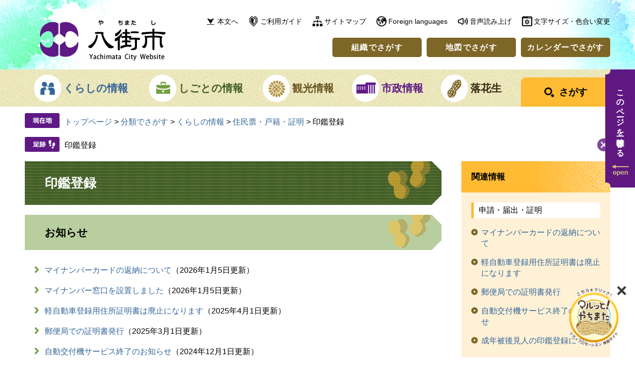

--- FILE ---
content_type: text/html
request_url: https://www.city.yachimata.lg.jp/life/1/2/11/index.html
body_size: 5092
content:
<!DOCTYPE html>
<html lang="ja">
<head>
<meta charset="utf-8">
<!-- Google tag (gtag.js) -->
<script async src="https://www.googletagmanager.com/gtag/js?id=G-CJ735J7Y08"></script>
<script>
  window.dataLayer = window.dataLayer || [];
  function gtag(){dataLayer.push(arguments);}
  gtag('js', new Date());

  gtag('config', 'G-CJ735J7Y08');
  gtag('config', 'UA-15158014-1');
</script>
<meta http-equiv="X-UA-Compatible" content="IE=edge">
<meta name="viewport" content="width=device-width, initial-scale=1.0">
<title>印鑑登録 - 千葉県八街市ホームページ</title>
<style media="all">
@import url("/ssi/css/life3.css");
@import url("/ssi/css/sp-life3.css") screen and (max-width: 670px);
</style>
<link rel="stylesheet" media="print" href="/ssi/css/print.css">
<script src="/ssi/js/color.js"></script>
<script src="/ssi/js/fontsize.js"></script>
<link rel="shortcut icon" href="/favicon.ico" type="image/vnd.microsoft.icon">
<link rel="icon" href="/favicon.ico" type="image/vnd.microsoft.icon">
<link rel="apple-touch-icon" href="/img/apple-touch-icon.png">
<script src="/ssi/js/escapeurl.js"></script>
<script src="/ssi/js/jquery.js"></script>
<script src="/ssi/js/jquery-migrate.js"></script>
<script src="/ssi/js/checksp.js"></script>
<script src="/ssi/js/match-height.js"></script>
<script src="/ssi/js/common.js"></script>
<script src="/ssi/js/s-google.js"></script>
<script src="/ssi/js/search-trend.js"></script>
<script src="/ssi/js/footstep.js"></script>
<link rel="stylesheet" type="text/css" href="/ssi/css/footstep.css">
<script src="https://cdn-eas.readspeaker.com/script/10089/webReader/webReader.js?pids=wr&forceAdapter=ioshtml5&disable=translation,lookup" id="rs_req_Init"></script>

</head>
<body id="life_list1">

<!-- コンテナここから -->
<div id="container">

<span class="hide" id="pagetop">ページの先頭です。</span>
<span class="hide"><a href="#skip">メニューを飛ばして本文へ</a></span>

<!-- ヘッダー全体ここから -->
<div id="header">
<!-- header1ここから -->
<div id="spm_wrap"><button type="button" id="spm_menu"><img src="/img/common/sp_btn_menu.png" alt="メニュー"></button></div>
<!-- ヘッダーここから -->
<div id="xp1" class="rs_preserve rs_skip rs_splitbutton rs_addtools rs_exp"></div>
<div id="header2">

<div id="he_left">
<p id="logo"><a href="/"><img src="/img/common/logo.png" alt="八街市役所" width="254" height="83"></a></p>
</div>

<div id="he_right">
<div id="he_right_a">

<!-- リンク1ここから -->
<div id="header_link1">
<ul id="header_link1_list">
<li id="lnk1_to_main"><a href="#main">本文へ</a></li><!--
--><li id="lnk1_guide"><a href="/site/userguide/">ご利用ガイド</a></li><!--
--><li id="lnk1_sitemap"><a href="/sitemap.html">サイトマップ</a></li><!--
--><li id="lnk1_foreign"><a href="/site/userguide/7766.html" lang="en">Foreign languages</a></li><!--
--><li id="lnk1_voice"><div id="readspeaker_button1" class="rs_skip"><a href="https://app-eas.readspeaker.com/cgi-bin/rsent?customerid=10089&lang=ja_jp&readid=main&url=" onclick="readpage(this.href, 'xp1'); return false;" class="rs_href" rel="nofollow" accesskey="L">音声読み上げ</a><span class="external_link_text">＜外部リンク＞</span></div></li><!--
--><li id="lnk1_func"><button type="button" id="btn_func_open">文字サイズ・色合い変更</button>
<ul id="header_func">
<li id="moji_size">
<!-- 文字の大きさ変更ここから -->
<dl>
<dt>文字サイズ</dt><!--
--><dd><a id="moji_default" href="javascript:fsc('default');" title="文字サイズを標準にする">標準</a></dd><!--
--><dd><a id="moji_large" href="javascript:fsc('larger');" title="文字サイズを拡大する">拡大</a></dd>
</dl>
<!-- 文字の大きさ変更ここまで -->
</li><li id="haikei_color">
<!-- 背景の変更ここから -->
<dl>
<dt>色合い</dt><!--
--><dd><a id="haikei_white" href="javascript:SetCss(1);" title="背景色を白色に変更する">白</a></dd><!--
--><dd><a id="haikei_black" href="javascript:SetCss(2);" title="背景色を黒色に変更する">黒</a></dd><!--
--><dd><a id="haikei_blue"  href="javascript:SetCss(3);" title="背景色を青色に変更する">青</a></dd>
</dl>
<!-- 背景の変更ここまで -->
</li>
</ul>
</li>
</ul>
</div>
<!-- リンク1ここまで -->

<!-- リンク2ここから -->
<div id="header_link2">
<ul id="header_link2_list">
<li><a href="/soshiki/">組織でさがす</a></li><!--
--><li><a href="/site/map/">地図でさがす</a></li><!--
--><li><a href="/calendar/">カレンダーでさがす</a></li>
</ul>
</div>
<!-- リンク2ここまで -->

</div>
</div>

</div>
<!-- ヘッダーここまで -->
<!-- header1ここまで -->
<!-- header2ここから -->
<!-- グローバルナビゲーションここから -->
<div id="top_search">
<div id="top_search_a">
<ul class="nav1_wrap">
<!-- 1(S) --><li id="gnav1_box" class="nav1" tabindex="0"><a id="gnav1" href="/life/1/">くらしの情報</a>
<!-- 1_menu_box(S) -->
<div class="menu_box_wrap_bg"><div class="menu_box_wrap"><div class="menu_box">
<ul class="nav2_wrap">
<li><a href="/life/1/1/">くらしのメニュー</a></li>
<li><a href="/life/1/2/">住民票・戸籍・証明</a></li>
<li><a href="/life/1/35/">ぴったりサービス（電子申請）</a></li>
<li><a href="/life/1/30/">防災</a></li>
<li><a href="/life/1/3/">防犯・安全</a></li>
<li><a href="/life/1/4/">ごみ・環境・ペット</a></li>
<li><a href="/life/1/5/">介護・福祉</a></li>
<li><a href="/life/1/6/">救急・医療・健康</a></li>
<li><a href="/life/1/7/">保険・年金</a></li>
<li><a href="/life/1/8/">学校・教育・スポーツ</a></li>
<li><a href="/life/1/9/">子育て</a></li>
<li><a href="/life/1/10/">税金（個人）</a></li>
<li><a href="/life/1/11/">住まい・建築</a></li>
<li><a href="/life/1/12/">上下水道</a></li>
<li><a href="/life/1/13/">道路・河川・公園</a></li>
<li><a href="/life/1/14/">相談</a></li>
<li><a href="/life/1/15/">交通</a></li>
<li><a href="/life/1/16/">市民活動</a></li>
<li><a href="/life/1/31/">学びの場</a></li>
</ul>
</div></div></div>
<!-- 1_menu_box(E) -->
</li><!-- 1(E) --><!--
--><!-- 2(S) --><li id="gnav2_box" class="nav1" tabindex="0"><a id="gnav2" href="/life/2/">しごとの情報</a>
<!-- 2_menu_box(S) -->
<div class="menu_box_wrap_bg"><div class="menu_box_wrap"><div class="menu_box">
<ul class="nav2_wrap">
<li><a href="/life/2/17/">産業振興</a></li>
<li><a href="/life/2/18/">税金（法人）</a></li>
<li><a href="/life/2/19/">入札・契約</a></li>
<li><a href="/life/2/33/">求人情報</a></li>
<li><a href="/life/2/34/">会計</a></li>
<li><a href="/life/2/36/">指定納付受託者</a></li>
</ul>
</div></div></div>
<!-- 2_menu_box(E) -->
</li><!-- 2(E) --><!--
--><!-- 3(S) --><li id="gnav3_box" class="nav1" tabindex="0"><a id="gnav3" href="/life/3/">観光情報</a>
<!-- 3_menu_box(S) -->
<div class="menu_box_wrap_bg"><div class="menu_box_wrap"><div class="menu_box">
<ul class="nav2_wrap">
<li><a href="/life/3/20/">観光</a></li>
</ul>
</div></div></div>
<!-- 3_menu_box(E) -->
</li><!-- 3(E) --><!--
--><!-- 4(S) --><li id="gnav4_box" class="nav1" tabindex="0"><a id="gnav4" href="/life/4/">市政情報</a>
<!-- 4_menu_box(S) -->
<div class="menu_box_wrap_bg"><div class="menu_box_wrap"><div class="menu_box">
<ul class="nav2_wrap">
<li><a href="/life/4/21/">市の概要</a></li>
<li><a href="/life/4/22/">市政運営</a></li>
<li><a href="/life/4/23/">財政</a></li>
<li><a href="/life/4/24/">広報</a></li>
<li><a href="/life/4/25/">協働・市民参加</a></li>
<li><a href="/life/4/26/">まちづくり</a></li>
<li><a href="/life/4/27/">取り組み</a></li>
<li><a href="/life/4/28/">職員人事・採用</a></li>
</ul>
</div></div></div>
<!-- 4_menu_box(E) -->
</li><!-- 4(E) --><!--
--><!-- 5(S) --><li id="gnav5_box" class="nav1" tabindex="0"><a id="gnav5" href="/site/peanuts/">落花生</a>
<!-- 5_menu_box(S) -->
<div class="menu_box_wrap_bg"><div class="menu_box_wrap"><div class="menu_box">
<ul class="nav2_wrap">
<li><a href="/site/peanuts/list11-24.html">八街の落花生を知る</a></li>
<li><a href="/site/peanuts/list12-63.html">八街の落花生を買う</a></li>
<li><a href="/site/peanuts/23531.html">ピーちゃん・ナッちゃん</a></li>
</ul>
</div></div></div>
<!-- 5_menu_box(E) -->
</li><!-- 5(E) --><!--
--><!-- 6(S) --><li id="gnav_search"><button type="button" id="btn_search_open"><span>さがす</span></button>
<div id="header_search">
<!-- 検索ここから -->
<div id="top_search_keyword">
<!-- Googleカスタム検索ここから -->
<form action="/search.html" method="get" id="cse-search-box" name="cse-search-box">
<input type="hidden" name="cx" value="011985914027531241477:8mn4tnckvfg"><!--
--><input type="hidden" name="cof" value="FORID:11"><!--
--><input type="hidden" name="ie" value="UTF-8"><!--
--><label for="tmp_query"><span class="hide">Googleカスタム検索</span></label><!--
--><input type="text" name="q" value="" id="tmp_query"><!--
--><input type="image" src="/img/common/icon_search_w.png" alt="検索" id="submit" name="sa">
<div id="cse_filetype">
<fieldset>
<legend><span class="hide">検索対象</span></legend>
<span class="cse_filetypeselect"><input type="radio" name="google_filetype" id="filetype_all" checked="checked"><label for="filetype_all">すべて</label></span>
<span class="cse_filetypeselect"><input type="radio" name="google_filetype" id="filetype_html"><label for="filetype_html">ページ</label></span>
<span class="cse_filetypeselect"><input type="radio" name="google_filetype" id="filetype_pdf"><label for="filetype_pdf">PDF</label></span>
</fieldset>
</div><div id="search_trend_word"><!-- 注目ワードここから -->
<div id="ttl_search_trend_word">注目ワード</div>
<p>八街落花生マラソン
ごみ分別早見表
公共施設予約システム
八街市会計年度任用職員の募集</p>
<!-- 注目ワードここまで --></div>
</form>
<script src="https://www.google.com/coop/cse/brand?form=cse-search-box"></script>
<!-- Googleカスタム検索ここまで -->
</div>
<!-- 検索ここまで -->
</div>
</li><!-- 6(E) -->
</ul>
</div>
</div>
<!-- グローバルナビゲーションここまで -->
<!-- header2ここまで -->
</div>
<!-- ヘッダー全体ここまで -->
<div id="mymainback">

<!-- ぱんくずナビここから -->
<div id="pankuzu_wrap">
<div class="pankuzu">
<span class="pankuzu_class pankuzu_class_top"><a href="/">トップページ</a></span>
<span class="pankuzu_mark"> &gt; </span>
<span class="pankuzu_class"><a href="/life/">分類でさがす</a></span>
<span class="pankuzu_mark"> &gt; </span>
<span class="pankuzu_class"><a href="/life/1/">くらしの情報</a></span>
<span class="pankuzu_mark"> &gt; </span>
<span class="pankuzu_class"><a href="/life/1/2/">住民票・戸籍・証明</a></span>
<span class="pankuzu_mark"> &gt; </span>
<span class="pankuzu_class pankuzu_class_current">印鑑登録</span>
</div>
</div>
<!-- ぱんくずナビここまで -->

<!-- サイドバー1ここから -->
<!-- サイドバー1ここまで -->

<!-- メインここから -->
<div id="main">
<div id="main_a">
<hr class="hide">
<p class="hide" id="skip">本文</p>

<div id="main_header">
<h1>印鑑登録</h1>
</div>

<!-- main_bodyここから -->
<div id="main_body">

<!-- 分類ごとの新着情報ここから -->
<!-- [[a]] -->
<h2>お知らせ</h2>

<div class="list_ccc">
<ul><li><span class="span_a article_title"><a href="/soshiki/9/51831.html">マイナンバーカードの返納について</a></span><span class="span_b article_date">2026年1月5日更新</span></li>
<li><span class="span_a article_title"><a href="/soshiki/9/53166.html">マイナンバー窓口を設置しました</a></span><span class="span_b article_date">2026年1月5日更新</span></li>
<li><span class="span_a article_title"><a href="/soshiki/9/56726.html">軽自動車登録用住所証明書は廃止になります</a></span><span class="span_b article_date">2025年4月1日更新</span></li>
<li><span class="span_a article_title"><a href="/soshiki/9/5981.html">郵便局での証明書発行</a></span><span class="span_b article_date">2025年3月1日更新</span></li>
<li><span class="span_a article_title"><a href="/soshiki/9/46508.html">自動交付機サービス終了のお知らせ</a></span><span class="span_b article_date">2024年12月1日更新</span></li>
<li><span class="span_a article_title"><a href="/soshiki/9/5983.html">印鑑登録</a></span><span class="span_b article_date">2024年4月1日更新</span></li>
<li><span class="span_a article_title"><a href="/soshiki/9/20040.html">成年被後見人の印鑑登録について</a></span><span class="span_b article_date">2020年4月1日更新</span></li>
<li><span class="span_a article_title"><a href="/soshiki/9/18837.html">印鑑登録証明書の性別欄削除について</a></span><span class="span_b article_date">2020年1月1日更新</span></li>
</ul>
</div>
<!-- [[f]] -->
<!-- 分類ごとの新着情報ここまで -->

</div>
<!-- main_bodyここまで -->

</div>
</div>
<!-- メインここまで -->
<hr class="hide">

<!-- サイドバー2ここから -->
<div id="sidebar2">
<!-- サブカテゴリごとの新着情報ここから -->
<div id="kanren_info">
<h2>関連情報</h2>
<!-- [[section_subtitle_head2]] -->
<div class="kanren_box">
<h3>申請・届出・証明</h3>
<div class="list_ccc">
<ul><!-- [[section_subtitle_link_head2]] --><li><span class="article_title"><a href="/soshiki/9/51831.html">マイナンバーカードの返納について</a></span></li><li><span class="article_title"><a href="/soshiki/9/56726.html">軽自動車登録用住所証明書は廃止になります</a></span></li><li><span class="article_title"><a href="/soshiki/9/5981.html">郵便局での証明書発行</a></span></li><li><span class="article_title"><a href="/soshiki/9/46508.html">自動交付機サービス終了のお知らせ</a></span></li><li><span class="article_title"><a href="/soshiki/9/20040.html">成年被後見人の印鑑登録について</a></span></li><!-- [[section_subtitle_link_tail2]] --></ul>
</div>
<div class="link_box"><span class="link_ichiran"><a href="/life/sub/7/2/11/">申請・届出・証明の一覧を見る</a></span></div>
</div>
<!-- [[section_subtitle_tail2]] -->
<!-- [[section_subtitle_hr_head2]] -->
<!-- [[section_subtitle_hr_tail2]] -->
</div>
<!-- サブカテゴリごとの新着情報ここまで -->
<!-- バナー広告ここから -->

<!-- バナー広告ここまで -->
<div id="common_banner_link">
<ul><li><a href="/site/userguide/"><img src="/img/common/banner_mitsukaranai.jpg" width="145" height="140" alt="見つからないときは"></a></li><!--
--><li><a href="/life/sub/3/"><img src="/img/common/banner_faq.jpg" width="145" height="140" alt="よくある質問"></a></li></ul>
</div>
</div>
<!-- サイドバー2ここまで -->

<!-- footer0ここから -->
<div id="back_or_pagetop">
<div id="to_page_back"><a href="javascript:history.back();"><span>前のページへ</span></a></div>
<div id="to_page_top"><a href="#top"><span>ページのトップへ</span></a></div>
</div>
<!-- footer0ここまで -->

</div><!-- 3カラム終わり -->

<!-- フッターここから -->
<div id="footer">
<!-- footer1ここから -->
<div id="footer_navi">
<ul>
<li><a href="/site/userguide/7763.html">リンク・著作権・免責事項</a></li><!--
--><li><a href="/site/userguide/7764.html">個人情報保護</a></li><!--
--><li><a href="/site/userguide/7765.html">アクセシビリティ</a></li><!--
--><li><a href="/soshiki/1/40.html">広告バナーについて</a></li>
</ul>
</div>
<!-- footer1ここまで -->
<!-- author_infoここから -->
<div id="author_info">
<div id="author_box">
<p class="f_author">八街市役所</p>
<p class="f_number">法人番号　2000020122301</p>
<p class="f_contact"><span class="f_contact_address">〒289-1192　千葉県八街市八街ほ35番地29</span><span class="f_contact_tel">Tel：043-443-1111(代表)</span></p>
<p class="f_detail"><span class="f_detail_txt">開庁時間（窓口時間）8時45分～16時30分（土、日、祝日、年末年始を除く）</span></p>
<p>※一部施設の開庁時間は異なります。くわしくは、「庁舎の概要・アクセス」をご覧ください。</p>
</div>
<!-- リンクここから -->
<div id="footer_link">
<ul id="footer_link_list">
<!-- <li id="f_link1"><a href="">ソーシャルメディア</a></li> --><!--
--><li id="f_link2"><a href="/soshiki/6/55673.html">庁舎の概要・アクセス</a></li><!--
--><li id="f_link3"><a href="/soshiki/1/1402.html">市役所各課案内</a></li>
</ul>
</div>
<!-- リンクここまで -->
</div>
<div id="copyright"><p lang="en">Copyright &#169; Yachimata City. All Rights Reserved.</p></div>

<!-- 八街市の取り組みここから -->
<!-- -->
<!-- 八街市の取り組みここまで -->
<!-- author_infoここまで -->
</div>
<!-- フッターここまで -->

</div><!-- コンテナここまで -->
<div id="WagamachiPortalBanner"></div>
<script src="/ssi/js/wagamachi-banner.js"></script>
<script type="text/javascript" src="/_Incapsula_Resource?SWJIYLWA=719d34d31c8e3a6e6fffd425f7e032f3&ns=1&cb=783558196" async></script></body>
</html>

--- FILE ---
content_type: text/css
request_url: https://www.city.yachimata.lg.jp/ssi/css/life3.css
body_size: -299
content:
@charset "utf-8";
@import url("/ssi/css/layout.css");
@import url("/ssi/css/g-navi.css");
@import url("/ssi/css/general3.css");
@import url("/ssi/css/parts-general.css");
@import url("/ssi/css/parts.css");
@import url("/ssi/css/parts-banner.css");
@import url("/ssi/css/kanren.css");

--- FILE ---
content_type: text/css
request_url: https://www.city.yachimata.lg.jp/ssi/css/sp-life3.css
body_size: -297
content:
@charset "utf-8";
@import url("/ssi/css/sp-common.css");
@import url("/ssi/css/sp-layout.css");
@import url("/ssi/css/sp-g-navi.css");
@import url("/ssi/css/sp-general3.css");
@import url("/ssi/css/sp-parts-general.css");
@import url("/ssi/css/sp-parts.css");
@import url("/ssi/css/sp-parts-banner.css");
@import url("/ssi/css/sp-kanren.css");

--- FILE ---
content_type: text/css
request_url: https://www.city.yachimata.lg.jp/ssi/css/g-navi.css
body_size: 1220
content:
@charset "utf-8";

/* グローバルナビゲーション */
#top_search {
	width: 100%;
	height: auto;
	background: url(/img/common/bg_gnav.png) repeat center top #EBE8BF;
	margin: 0px;
	padding: 0px;
}
#top_search_a {
	width: 1180px;
	margin: 0px auto;
}

ul.nav1_wrap {
	margin: 0px;
	padding: 0px;
	list-style: none;
	width: 100%;
	display: table;
	position: relative; /* 分類メニュー表示基準 */
}
ul.nav1_wrap li.nav1 {
	display: table-cell;
	vertical-align: bottom;
	text-align: center;
	padding: 5px 0px;
}
ul.nav1_wrap li.nav1 a[id^="gnav"] {
	display: inline-block;
	font-size: 2.1rem;
	font-weight: bold;
	line-height: 120%;
	text-decoration: none;
	background-color: transparent;
	background-repeat: no-repeat;
	background-position: 5px center;
	padding: 20px 10px 20px 65px;
}
ul.nav1_wrap li.nav1 a[id^="gnav"]:hover {
	background-color: #F0EECF;
}
ul.nav1_wrap li.nav1 a#gnav1 {color: #376596; background-image: url(/img/common/gnav01.png);}
ul.nav1_wrap li.nav1 a#gnav2 {color: #435F25; background-image: url(/img/common/gnav02.png);}
ul.nav1_wrap li.nav1 a#gnav3 {color: #67531F; background-image: url(/img/common/gnav03.png);}
ul.nav1_wrap li.nav1 a#gnav4 {color: #5F1985; background-image: url(/img/common/gnav04.png);}
ul.nav1_wrap li.nav1 a#gnav5 {color: #352C11; background-image: url(/img/common/gnav05.png);}

/* 分類メニュー */
.menu_box_wrap_bg {
	display: none;
	position: absolute;
	top: 100%;
	left: 80px;
	z-index: 55;
	width: 880px;
	padding-top: 20px;
	background-color: transparent;
	background-repeat: no-repeat;
}
li.nav1:hover .menu_box_wrap_bg,
li.nav1.submenu_open .menu_box_wrap_bg {
	display: block;
}
#gnav1_box .menu_box_wrap_bg {background-image: url(/img/common/icon_gnav_arrow1.png); background-position: 5% top;}
#gnav2_box .menu_box_wrap_bg {background-image: url(/img/common/icon_gnav_arrow2.png); background-position: 32% top;}
#gnav3_box .menu_box_wrap_bg {background-image: url(/img/common/icon_gnav_arrow3.png); background-position: 56% top;}
#gnav4_box .menu_box_wrap_bg {background-image: url(/img/common/icon_gnav_arrow4.png); background-position: 78% top;}
#gnav5_box .menu_box_wrap_bg {background-image: url(/img/common/icon_gnav_arrow5.png); background-position: 95% top;}

.menu_box_wrap {
	margin: 0px;
	padding: 10px;
	background-color: transparent;
	background-repeat: repeat;
	background-position: left top;
	-webkit-border-radius: 15px;
	-moz-border-radius: 15px;
	border-radius: 15px;
	overflow: hidden;
	position: relative; /* 閉じるボタン表示基準 */
}
#gnav1_box .menu_box_wrap {background-image: url(/img/common/bg_gnav1.png);}
#gnav2_box .menu_box_wrap {background-image: url(/img/common/bg_gnav2.png);}
#gnav3_box .menu_box_wrap {background-image: url(/img/common/bg_gnav3.png);}
#gnav4_box .menu_box_wrap {background-image: url(/img/common/bg_gnav4.png);}
#gnav5_box .menu_box_wrap {background-image: url(/img/common/bg_gnav5.png);}

.menu_box {
	background: #FFFFFF;
	-webkit-border-radius: 10px;
	-moz-border-radius: 10px;
	border-radius: 10px;
	overflow: hidden;
	width: 100%;
	display: table;
}
.menu_box ul.nav2_wrap {
	display: table-cell;
	vertical-align: top;
	margin: 0px;
	padding: 20px 40px 20px 20px;
	list-style: none;
	text-align: left;
}
.menu_box ul.nav2_wrap li {
	display: inline-block;
	vertical-align: top;
	background: url(/img/common/icon_gnav_list.png) no-repeat left 0.4em;
	margin: 5px 20px 5px 0px;
	padding: 4px 0px 4px 16px;
}

.menu_box div.menu_box2 {
	display: table-cell;
	vertical-align: top;
	width: 210px;
	padding: 60px 40px 20px 20px;
}

button.submenu_close {
	display: none;
	border: none;
	padding: 7px;
	-webkit-border-radius: 5px;
	-moz-border-radius: 5px;
	border-radius: 5px;
	position: absolute;
	top: 20px;
	right: 20px;
}
li.nav1.submenu_open button.submenu_close {
	display: block;
}
#gnav1_box button.submenu_close {background: #376596;}
#gnav2_box button.submenu_close {background: #435F25;}
#gnav3_box button.submenu_close {background: #67531F;}
#gnav4_box button.submenu_close {background: #5F1985;}
#gnav5_box button.submenu_close {background: #352C11;}

/* 検索エリア */
ul.nav1_wrap li#gnav_search {
	width: 180px;
	display: table-cell;
	vertical-align: bottom;
	text-align: center;
	padding: 0px 0px 0px 20px;
}

button#btn_search_open {
	display: block;
	width: 100%;
	background: #FFBB33;
	border: none;
	-webkit-border-radius: 10px 10px 0px 0px;
	-moz-border-radius: 10px 10px 0px 0px;
	border-radius: 10px 10px 0px 0px;
	padding: 15px 0px;
}
button#btn_search_open:hover {
	background: #FFCF70;
}
button#btn_search_open span {
	display: inline-block;
	font-size: 1.9rem;
	font-weight: bold;
	line-height: 100%;
	background: url(/img/common/icon_search.png) no-repeat left center;
	padding: 5px 0px 5px 30px;
}

#header_search {
	display: none;
	width: 350px;
	background: #FFBB33;
	padding: 10px;
	-webkit-border-radius: 0px 0px 15px 15px;
	-moz-border-radius: 0px 0px 15px 15px;
	border-radius: 0px 0px 15px 15px;
	overflow: hidden;
	text-align: left;
	position: absolute;
	top: 99%;
	right: 0px;
	z-index: 50;
}
#header_search.search_open {
	display: block;
}

#top_search_keyword {
	display: block;
	background: #FFFFFF;
	padding: 20px;
	-webkit-border-radius: 0px 0px 10px 10px;
	-moz-border-radius: 0px 0px 10px 10px;
	border-radius: 0px 0px 10px 10px;
}
#top_search_keyword #search_close {
	padding-top: 15px;
}
#top_search_keyword #search_close button#btn_search_close {
	display: block;
	width: 100%;
	background: #E9DEC4;
	border: none;
	color: #000000;
	font-size: 1.4rem;
	line-height: 120%;
	white-space: nowrap;
	margin: 0px;
	padding: 10px 0px;
	-webkit-border-radius: 5px;
	-moz-border-radius: 5px;
	border-radius: 5px;
}
#top_search_keyword #search_close button#btn_search_close:hover {
	background: #E5D8B8;
}

#tmp_query {
	display: inline-block;
	vertical-align: top;
	width: calc(100% - 45px);
	height: 40px;
	border: 1px solid #7E6626 !important;
	-webkit-border-radius: 5px;
	-moz-border-radius: 5px;
	border-radius: 5px;
	-webkit-box-sizing: border-box;
	-moz-box-sizing: border-box;
	box-sizing: border-box;
	margin-right: 1px;
	font-size: 100%;
}
#submit {
	display: inline-block;
	vertical-align: top;
	background: #7E6626;
	-webkit-border-radius: 5px;
	-moz-border-radius: 5px;
	border-radius: 5px;
	overflow: hidden;
	padding: 10px 12px;
}

#cse_filetype {
	padding: 10px 0px;
	text-align: right;
	font-size: 1.5rem;
}
#cse_filetype fieldset {
	border: none;
	margin: 0px;
	padding: 0px;
}
#cse_filetype fieldset span {
	display: inline-block;
}

#search_trend_word {
	display: block;
}
#search_trend_word #ttl_search_trend_word {
	font-size: 100%;
	font-weight: bold;
	line-height: 160%;
}
#search_trend_word p {
	margin: 0px;
	padding: 0px;
}
#search_trend_word p a {
	display: inline-block;
	background: #F5F5F5;
	margin: 5px 5px 5px 0px;
	padding: 10px;
	color: #336699;
	font-size: 100%;
	line-height: 120%;
	text-decoration: none;
	-webkit-border-radius: 5px;
	-moz-border-radius: 5px;
	border-radius: 5px;
	cursor: pointer;
}
#search_trend_word p a:hover {
	background: #EEEEEE;
}

--- FILE ---
content_type: text/css
request_url: https://www.city.yachimata.lg.jp/ssi/css/parts-banner.css
body_size: -56
content:
@charset "utf-8";

/* 広告バナー */
ul.banner_c, #main #main_a ul.banner_c {
	margin: 0px;
	padding: 0px;
	list-style: none;
	letter-spacing: -1em;
}
ul.banner_c li {
	letter-spacing: 0px;
	display: inline-block;
	vertical-align: top;
	width: 200px;
	height: 70px;
	margin: 0px 6px 12px;
	padding: 0px;
	overflow: hidden;
}
ul.banner_c li img {
	width: 200px;
	height: 70px;
}

.banner_text {
	display: block;
	font-size: 1.3rem;
	line-height: 130%;
	text-align: left;
	padding: 4px;
}

/* 広告バナー（サイドバー） */
#sidebar1 ul.banner_c li,
#sidebar2 ul.banner_c li {
	width: 300px;
	height: auto;
	margin: 0px 0px 10px;
}
#sidebar1 ul.banner_c li img,
#sidebar2 ul.banner_c li img {
	width: 300px;
	height: auto;
}

--- FILE ---
content_type: text/css
request_url: https://www.city.yachimata.lg.jp/ssi/css/kanren.css
body_size: 2165
content:
@charset "utf-8";

/* 関連情報（サイド） */
#kanren_info {
	margin: 0px 0px 10px;
	padding: 0px;
	background: #FFF1D6;
	border: none;
}
#kanren_info h2 {
	margin: 0px;
	padding: 20px 30px 20px 20px;
	background: url(/img/common/bg_ttl_kanren.png) repeat-y right top #FFBB33;
	border: none;
	font-size: 1.7rem;
	font-weight: bold;
	line-height: 140%;
}
#kanren_info .kanren_box {
	padding: 0px 20px 20px;
}
#kanren_info .kanren_box:first-of-type {
	padding-top: 20px;
}
#kanren_info .kanren_box h3 {
	margin: 0px 0px 10px;
	padding: 5px 10px;
	background: #FFFFFF;
	border: none;
	border-left: 5px solid #FFBB33;
	font-size: 1.6rem;
	font-weight: normal;
	line-height: 140%;
}
#kanren_info .kanren_box .list_ccc li {
	background: url(/img/common/icon_side_list.png) no-repeat left 0.7em;
	padding-left: 20px;
	line-height: 140%;
}
#kanren_info .kanren_box .link_box {
	padding: 10px 0px 0px;
	text-align: right;
}
#kanren_info .kanren_box .link_box span.link_ichiran {
	background: url(/img/common/icon_side_ichiran.png) no-repeat left 0.1em;
	margin: 0px;
	padding: 0px 0px 0px 25px;
	line-height: 140%;
	text-align: left;
}

/* 大分類（新着サムネ） */
.section_information_thum {
	display: table;
	width: 96%;
	margin: 10px auto;
}
.section_information_thum > div {
	display: table-cell;
	vertical-align: top;
}
.section_information_thum .lettering2 {
	width: 200px;
}
.section_information_thum .lettering2 .captionbox {
	width: 200px;
	height: 150px;
	border: 1px solid #ccc;
	overflow: hidden;
}
.section_information_thum .lettering2 .captionbox img {
	width: 100%;
	height: auto;
}
.section_information_thum .lettering3 .lettering_a {
	padding-left: 20px;
}
.section_information_thum .lettering3 .lettering_a p.tit_list {
	margin: 0px 0px 5px;
}

/* 大分類（タイトル） */
#main #main_a div[id^="main_header_life3_"] {
	display: block;
	width: auto;
	height: 248px;
	margin: 0px 0px 30px;
	padding: 0px;
	border: 1px solid #CCCCCC;
	background-repeat: no-repeat;
	background-position: right top;
	background-color: transparent;
	position: relative;
}
#main #main_a #main_header_life3_1 {background-image: url(/img/life/life3_1_title.jpg);} /* くらしの情報 */
#main #main_a #main_header_life3_2 {background-image: url(/img/life/life3_2_title.jpg);} /* しごとの情報 */
#main #main_a #main_header_life3_3 {background-image: url(/img/life/life3_3_title.jpg);} /* 観光情報 */
#main #main_a #main_header_life3_4 {background-image: url(/img/life/life3_4_title.jpg);} /* 町政情報 */

#main #main_a div[id^="main_header_life3_"] h1 {
	display: block;
	position: absolute;
	top: 50%;
	left: 30px;
	-webkit-transform: translate(0,-50%);
	-ms-transform: translate(0,-50%);
	transform: translate(0,-50%);
	z-index: 10;
	background: none;
	border: none;
	margin: 0px;
	padding: 0px;
	font-size: 3rem;
	line-height: 1em;
	letter-spacing: 0.1em;
	color: #00217B;
	text-shadow: 0px 0px 3px #FFFFFF, 0px 0px 3px #FFFFFF, 0px 0px 3px #FFFFFF, 0px 0px 3px #FFFFFF, 0px 0px 3px #FFFFFF,
		0px 0px 3px #FFFFFF, 0px 0px 3px #FFFFFF, 0px 0px 3px #FFFFFF, 0px 0px 3px #FFFFFF, 0px 0px 3px #FFFFFF,
		0px 0px 3px #FFFFFF, 0px 0px 3px #FFFFFF, 0px 0px 3px #FFFFFF, 0px 0px 3px #FFFFFF, 0px 0px 3px #FFFFFF;
}
#main #main_a div[id^="main_header_life3_"] h1:before,
#main #main_a div[id^="main_header_life3_"] h1:after {
	display: none;
}

/* 大分類（2カラム） */
#main_body .life_menu_wrap {
	display: table;
	width: 100%;
}
#main_body .life_menu_wrap > div {
	display: table-cell;
	vertical-align: top;
}
#main_body .life_menu_wrap > div.life_menu_left {
	padding-right: 40px;
}
#main_body .life_menu_wrap > div.life_menu_left h2 {
	margin-top: 0;
}
#main_body .life_menu_wrap > div.life_menu_right {
	width: 300px;
}
#main #main_a #main_body .life_menu_wrap > div.life_menu_right ul {
	margin: 0px;
}

/* 大分類（ライフイベント） */
#lifestage_box {
	margin: 30px 0px;
	background: url(/img/common/bg_gnav.png) repeat center top #EBE8BF;
}
#lifestage {
	padding: 10px 30px 30px;
}
#main_body #lifestage h2 {
	background: url(/img/common/bg_ttl_life.png) no-repeat center center transparent;
	border: none;
	margin: 0px 0px 10px;
	padding: 25px 0px;
	font-size: 100%;
	line-height: 100%;
	text-align: center;
}
#main_body #lifestage h2:before,
#main_body #lifestage h2:after {
	display: none;
}
#lifestage ul,
#main #main_a #lifestage ul {
	margin: 0px;
	padding: 0px;
	list-style: none;
	display: table;
	table-layout: fixed;
	width: 100%;
	height: auto;
	text-align: center;
}
#lifestage li {
	display: table-cell;
	vertical-align: top;
	padding: 0px 2px;
}
#lifestage li a {
	display: block;
	width: auto;
	height: auto;
	color: #FFFFFF;
	font-size: 1.5rem;
	font-weight: bold;
	line-height: 120%;
	text-decoration: none;
	text-align: center;
	padding: 90px 10px 20px;
	background-repeat: no-repeat;
	background-position: center 25%;
	background-color: #7E6626;
	background-size: 45px auto;
	border: none;
	-webkit-border-radius: 5px;
	-moz-border-radius: 5px;
	border-radius: 5px;
	overflow: hidden;
	text-shadow: 0px 0px 2px #7E6626, 0px 0px 2px #7E6626, 0px 0px 2px #7E6626, 0px 0px 2px #7E6626, 0px 0px 2px #7E6626;
}
#lifestage li a:hover {
	background-color: #6B541C;
}
#lifestage li#life_event_1 a { background-image: url(/img/lifestage/lifestage1.png);}
#lifestage li#life_event_2 a { background-image: url(/img/lifestage/lifestage2.png);}
#lifestage li#life_event_3 a { background-image: url(/img/lifestage/lifestage3.png);}
#lifestage li#life_event_4 a { background-image: url(/img/lifestage/lifestage4.png);}
#lifestage li#life_event_5 a { background-image: url(/img/lifestage/lifestage5.png);}
#lifestage li#life_event_6 a { background-image: url(/img/lifestage/lifestage6.png);}
#lifestage li#life_event_7 a { background-image: url(/img/lifestage/lifestage7.png);}
#lifestage li#life_event_8 a { background-image: url(/img/lifestage/lifestage8.png);}

/* 大分類（リスト） */
#life3_cat_wrap {
	margin: 0px 10px;
	letter-spacing: -1em; /* 隙間を埋める */
}
#life3_cat_wrap > * {
	letter-spacing: 0em;
}
#life3_cat_wrap .life_cat_detail {
	letter-spacing: 0em;
	display: inline-block;
	vertical-align: top;
	width: 49%;
	height: auto;
	margin: 0px 2% 20px 0px;
}
#life3_cat_wrap .life_cat_detail:nth-child(2n) {
	margin-right: 0px;
}
#main_body #life3_cat_wrap .life_cat_detail h3 {
	margin: 0px 0px 10px;
	padding: 0.6em 30px;
	position: relative;
}
#main_body #life3_cat_wrap .life_cat_detail h3:before {
	content: '';
	display: block;
	width: 0px;
	height: 0px;
	border: 5px solid transparent;
	border-top-color: #FFFFFF;
	border-right-color: #FFFFFF;
	position: absolute;
	top: 0px;
	right: 0px;
}
#main_body #life3_cat_wrap .life_cat_detail h3:after {
	content: '';
	display: block;
	width: 0px;
	height: 0px;
	border: 5px solid transparent;
	border-bottom-color: #FFFFFF;
	border-right-color: #FFFFFF;
	position: absolute;
	bottom: 0px;
	right: 0px;
}

#main #main_a #life3_cat_wrap .life_cat_detail ul {
	margin: 0px;
	padding: 0px;
	list-style: none;
}
#life3_cat_wrap .life_cat_detail li {
	display: inline-block;
	margin: 0.5em 15px 0.5em 0px;
	padding: 0px 15px 0px 0px;
	border-right: 1px solid #000;
	line-height: 1.2em;
}
#life3_cat_wrap .life_cat_detail li:last-child {
	border: none;
}
#life3_cat_wrap .life_cat_detail .list_ccc li,
#life3_cat_wrap .life_cat_detail .list_ccc li:last-child {
	margin: 0px;
	padding: 0.5em 0px 0.5em 40px;
	border: none;
}

/* 中分類（リスト） */
#life2_cat_wrap {
	margin: 0px 10px;
	letter-spacing: -1em; /* 隙間を埋める */
}
#life2_cat_wrap > * {
	letter-spacing: 0em;
}
#life2_cat_wrap .life_cat_detail {
	letter-spacing: 0em;
	display: inline-block;
	vertical-align: top;
	width: 49%;
	height: auto;
	margin: 0px 2% 20px 0px;
}
#life2_cat_wrap .life_cat_detail:nth-child(2n) {
	margin-right: 0px;
}
#main_body #life2_cat_wrap .life_cat_detail h3 {
	margin: 0px 0px 10px;
	padding: 0.6em 30px;
	position: relative;
}
#main_body #life2_cat_wrap .life_cat_detail h3:before {
	content: '';
	display: block;
	width: 0px;
	height: 0px;
	border: 5px solid transparent;
	border-top-color: #FFFFFF;
	border-right-color: #FFFFFF;
	position: absolute;
	top: 0px;
	right: 0px;
}
#main_body #life2_cat_wrap .life_cat_detail h3:after {
	content: '';
	display: block;
	width: 0px;
	height: 0px;
	border: 5px solid transparent;
	border-bottom-color: #FFFFFF;
	border-right-color: #FFFFFF;
	position: absolute;
	bottom: 0px;
	right: 0px;
}

/* 大・中・小分類（広告バナー） */
body[id^="life_list"] #banner_footer1 {
	margin: 0px;
}
body[id^="life_list"] #banner_footer_box,
body[id^="life_list"] #banner_footer3 {
	display: block;
	margin: 0px;
	padding: 0px;
}
body[id^="life_list"] #main #main_a ul.banner_c {
	margin: 0px;
	padding: 0px;
	list-style: none;
}
body[id^="life_list"] .banner_c li {
	float: none;
	display: block;
	width: 300px;
	height: auto;
	margin: 0px 0px 10px;
}
body[id^="life_list"] .banner_c li img,
body[id^="life_list"] #sidebar1 ul.banner_c li img,
body[id^="life_list"] #sidebar2 ul.banner_c li img {
	width: 300px;
	height: auto;
}

/* サブカテゴリ大（リスト） */
#kanren_cat_wrap {
	margin: 0px 10px;
	letter-spacing: -1em; /* 隙間を埋める */
}
#kanren_cat_wrap > * {
	letter-spacing: 0em;
}
#kanren_cat_wrap .life_cat_detail {
	letter-spacing: 0em;
	display: inline-block;
	vertical-align: top;
	width: 32%;
	height: auto;
	margin: 0px 2% 20px 0px;
}
#kanren_cat_wrap .life_cat_detail:nth-child(3n) {
	margin-right: 0px;
}
#main_body #kanren_cat_wrap .life_cat_detail h3 {
	margin: 0px;
	padding: 0.6em 30px;
	position: relative;
}
#main_body #kanren_cat_wrap .life_cat_detail h3:before {
	content: '';
	display: block;
	width: 0px;
	height: 0px;
	border: 5px solid transparent;
	border-top-color: #FFFFFF;
	border-right-color: #FFFFFF;
	position: absolute;
	top: 0px;
	right: 0px;
}
#main_body #kanren_cat_wrap .life_cat_detail h3:after {
	content: '';
	display: block;
	width: 0px;
	height: 0px;
	border: 5px solid transparent;
	border-bottom-color: #FFFFFF;
	border-right-color: #FFFFFF;
	position: absolute;
	bottom: 0px;
	right: 0px;
}

/* サブカテゴリ中（リスト） */
#kanren2_cat_wrap {
	margin: 0px 10px;
	letter-spacing: -1em; /* 隙間を埋める */
}
#kanren2_cat_wrap > * {
	letter-spacing: 0em;
}
#kanren2_cat_wrap .life_cat_detail {
	letter-spacing: 0em;
	display: inline-block;
	vertical-align: top;
	width: 49%;
	height: auto;
	margin: 0px 2% 20px 0px;
}
#kanren2_cat_wrap .life_cat_detail:nth-child(2n) {
	margin-right: 0px;
}
#main_body #kanren2_cat_wrap .life_cat_detail h3 {
	margin: 0px 0px 10px;
	padding: 0.6em 30px;
	position: relative;
}
#main_body #kanren2_cat_wrap .life_cat_detail h3:before {
	content: '';
	display: block;
	width: 0px;
	height: 0px;
	border: 5px solid transparent;
	border-top-color: #FFFFFF;
	border-right-color: #FFFFFF;
	position: absolute;
	top: 0px;
	right: 0px;
}
#main_body #kanren2_cat_wrap .life_cat_detail h3:after {
	content: '';
	display: block;
	width: 0px;
	height: 0px;
	border: 5px solid transparent;
	border-bottom-color: #FFFFFF;
	border-right-color: #FFFFFF;
	position: absolute;
	bottom: 0px;
	right: 0px;
}

/* 組織 */
#main #main_a #soshiki_hyouji_wrap ul {
	margin: 0px;
	padding: 0px;
	list-style: none;
	text-align: center;
}
#soshiki_hyouji_wrap li {
	display: inline-block;
	margin: 0px 10px 0px 0px;
	padding: 0px 10px 0px 0px;
	border-right: 1px solid #000000;
	line-height: 120%;
}
#soshiki_hyouji_wrap li:last-child {
	margin: 0px;
	padding: 0px;
	border-right: none;
}
#soshiki_hyouji_wrap li.active span {
	font-weight: bold;
}

/* 部局 */
.bu_detail_wrap {
	display: table;
	width: 820px;
	margin: 0px auto;
}
#main_body .bu_detail_wrap h3 {
	margin: 0px 0px 10px;
	padding: 0.6em 30px;
	position: relative;
}
#main_body .bu_detail_wrap h3:before {
	content: '';
	display: block;
	width: 0px;
	height: 0px;
	border: 5px solid transparent;
	border-top-color: #FFFFFF;
	border-right-color: #FFFFFF;
	position: absolute;
	top: 0px;
	right: 0px;
}
#main_body .bu_detail_wrap h3:after {
	content: '';
	display: block;
	width: 0px;
	height: 0px;
	border: 5px solid transparent;
	border-bottom-color: #FFFFFF;
	border-right-color: #FFFFFF;
	position: absolute;
	bottom: 0px;
	right: 0px;
}

.bu_detail_wrap .bu_about {
	display: table-cell;
	vertical-align: top;
	width: 420px;
	padding-right: 20px;
}
.bu_detail_wrap .bu_about:empty {
	display: none;
}
.bu_detail_wrap .bu_contact {
	display: table-cell;
	vertical-align: top;
}
#main #main_a .bu_detail_wrap .bu_contact ul {
	margin: 0px;
	padding: 0px;
	list-style: none;
}
.bu_detail_wrap .bu_contact p {
	margin: 0px;
}
.bu_detail_wrap .bu_contact p.list_email a {
	display: inline-block;
	background: #F5F5F5;
	font-size: 1.5rem;
	margin-top: 10px;
	padding: 0.5em 20px;
	-webkit-border-radius: 5px;
	-moz-border-radius: 5px;
	border-radius: 5px;
}

/* 課室 */
#soshiki_pr_image {
	width: 838px;
	height: 198px;
	border: 1px solid #CCCCCC;
	background-repeat: no-repeat;
	background-position: left top;
	background-color: transparent;
	background-size: contain;
	margin-bottom: 20px;
}
#soshiki_pr_image a {
	display: block;
	width: 100%;
	height: 198px;
}
#soshiki_pr_image a:hover {
	background: rgba(255, 255, 255, 0.3);
}
#soshiki_pr_image img {
	border: none;
	width: 100%;
	height: 198px;
}

#soshiki_info_detail .sidebar1_box {
	padding-bottom: 20px;
}
#soshiki_info_detail .sidebar1_box h2 {
	margin-bottom: 20px;
}

#soshiki_info_detail p {
	margin: 0px;
	padding: 0px 20px;
}
#soshiki_info_detail ul {
	margin: 0px;
	padding: 0px 20px;
	list-style: none;
}
#soshiki_info_detail li .section_group_name {
	display: inline-block;
}

#soshiki_info_detail .view {
	padding: 10px 20px 0px;
	text-align: center;
}
#soshiki_info_detail .view img {
	width: 220px;
	height: auto;
}

#soshiki_info_detail .box_g_link {
	padding: 10px 20px 0px;
}

#soshiki_info_detail_map {
	margin: 10px 0px 0px;
}

/* サイトマップ */
#sitemap_wrap {
	letter-spacing: -1em; /* 隙間を埋める */
}
#sitemap_wrap > div {
	letter-spacing: 0em;
	display: inline-block;
	vertical-align: top;
	width: 49%;
	margin: 0px;
	padding: 0px;
}
#sitemap_wrap > div:nth-child(2n) {
	margin-left: 2%;
}

--- FILE ---
content_type: text/css
request_url: https://www.city.yachimata.lg.jp/ssi/css/sp-general3.css
body_size: -329
content:
@charset "utf-8";

#main {
	margin-right: 0px;
	margin-left: 0px;
}
#main_a {
	margin-right: 0px;
	margin-left: 0px;
	padding-right: 0px;
	padding-left: 0px;
}

--- FILE ---
content_type: text/css
request_url: https://www.city.yachimata.lg.jp/ssi/css/sp-parts-banner.css
body_size: -44
content:
@charset "utf-8";

/* 広告バナー */
#banner_footer1 {
	width: auto;
}
#banner_footer2 {
	width: auto;
}
#banner_footer3 {
	width: auto;
}

ul.banner_c {
	margin: 0px 5px;
	letter-spacing: -1em; /* 隙間を埋める */
}
ul.banner_c li {
	letter-spacing: 0em;
	display: inline-block;
	vertical-align: top;
	width: 48%;
	max-width: 180px;
	height: auto;
	margin: 0px 1% 10px;
}
ul.banner_c li img {
	max-width: 100%;
	height: auto;
}

/* 広告バナー（サイドバー） */
#sidebar1 ul.banner_c,
#sidebar2 ul.banner_c {
	margin: 10px 5px 0px;
	letter-spacing: -1em; /* 隙間を埋める */
}
#sidebar1 ul.banner_c li,
#sidebar2 ul.banner_c li {
	letter-spacing: 0em;
	display: inline-block;
	vertical-align: top;
	width: 48%;
	max-width: 300px;
	height: auto;
	margin: 0px 1% 10px;
}
#sidebar1 ul.banner_c li img,
#sidebar2 ul.banner_c li img {
	max-width: 100%;
	height: auto;
}
#sidebar1 ul.banner_c li a,
#sidebar2 ul.banner_c li a {
	padding: 0px;
	background: none;
}

--- FILE ---
content_type: text/css
request_url: https://www.city.yachimata.lg.jp/ssi/css/sp-kanren.css
body_size: 916
content:
@charset "utf-8";

/* 大分類 */
#main #main_a div[id^="main_header_life3_"] {
	height: 80px;
	margin-bottom: 15px;
	background-size: cover;
}

#lifestage_box {
	margin: 15px 10px;
}
#lifestage {
	padding: 10px;
}
#main_body #lifestage h2 {
	background-size: auto 80%;
}
#main_body #lifestage h2 img {
	max-width: 90%;
	height: auto;
}
#lifestage ul, #main #main_a #lifestage ul {
	display: block;
}
#lifestage li {
	display: inline-block;
	width: 23%;
	margin: 0px 1% 10px;
	padding: 0px;
}
#lifestage li a {
	font-size: 1.1rem;
	white-space: nowrap;
	background-size: auto 50%;
	padding: 55px 0px 10px;
}

#main_body .life_menu_wrap {
	display: block;
}
#main_body .life_menu_wrap > div.life_menu_left,
#main_body .life_menu_wrap > div.life_menu_right {
	display: block;
	width: auto;
	padding: 0px;
}

#life3_cat_wrap {
	margin: 0px;
}
#life3_cat_wrap .life_cat_detail,
#life3_cat_wrap .life_cat_detail:nth-child(2n) {
	display: block;
	width: auto;
	height: auto !important;
	margin: 0px;
}
#life3_cat_wrap .life_cat_detail li,
#life3_cat_wrap .life_cat_detail li:last-child {
	display: block;
	margin: 0px;
	padding: 10px;
	background: none;
	border: none;
	border-bottom: 1px solid #CCCCCC;
}
#life3_cat_wrap .life_cat_detail li a {
	display: block;
	margin: 0px;
	padding: 5px 20px 5px 0px;
	background: url(/img/sp/arrow_r.png) no-repeat right center;
	background-size: 9px 14px;
}
#main_body #life3_cat_wrap .life_cat_detail h3 {
	margin: 0px;
	padding: 10px 20px;
}

/* 中分類 */
#life2_cat_wrap {
	margin: 0px;
}
#life2_cat_wrap .life_cat_detail,
#life2_cat_wrap .life_cat_detail:nth-child(2n) {
	display: block;
	width: auto;
	height: auto !important;
	margin: 0px 0px 1px;
}
#main_body #life2_cat_wrap .life_cat_detail h3 {
	margin: 0px;
	padding: 10px 20px;
}
#life2_cat_wrap .life_cat_detail .list_ccc li a {
	display: block;
	padding: 5px 0px;
}

/* 分類 広告バナー */
body[id^="life_list"] #banner_footer1 {
	margin: 15px 5px 5px;
}
body[id^="life_list"] .banner_c li {
	display: inline-block;
	width: 48%;
	max-width: 300px;
	margin: 0px 1% 10px;
}
body[id^="life_list"] .banner_c li img,
body[id^="life_list"] #sidebar1 ul.banner_c li img,
body[id^="life_list"] #sidebar2 ul.banner_c li img {
	width: 100%;
	height: auto;
}

/* 関連情報（サイド） */
#kanren_info {
	margin: 15px 0px;
}
#kanren_info h2 {
	margin: 0px;
	padding: 15px;
}
#kanren_info .kanren_box {
	padding: 0px;
}
#kanren_info .kanren_box:first-of-type {
	padding-top: 0px;
}
#kanren_info .kanren_box h3 {
	margin: 0px;
	padding: 10px;
}

#kanren_info .kanren_box .list_ccc li {
	background: url(/img/sp/arrow_r.png) no-repeat 97% center;
	background-size: 9px 14px;
	padding: 10px 30px 10px 10px;
	border-bottom: 1px solid #FFFFFF;
}
#kanren_info .kanren_box .list_ccc li span {
	display: block;
}
#kanren_info .kanren_box .list_ccc li a {
	display: block;
	padding: 5px 0px;
}

/* サブカテゴリ（大） */
#kanren #main_body > p {
	margin: 10px;
}
#kanren_cat_wrap {
	margin: 0px;
}
#kanren_cat_wrap .life_cat_detail,
#kanren_cat_wrap .life_cat_detail:nth-child(3n) {
	display: block;
	width: auto;
	height: auto !important;
	margin: 0px 0px 1px;
}
#main_body #kanren_cat_wrap .life_cat_detail h3 {
	margin: 0px;
	padding: 10px 20px;
}

/* サブカテゴリ（中） */
#kanren2_cat_wrap {
	margin: 0px;
}
#kanren2_cat_wrap .life_cat_detail,
#kanren2_cat_wrap .life_cat_detail:nth-child(2n) {
	display: block;
	width: auto;
	height: auto !important;
	margin: 0px;
}
#main_body #kanren2_cat_wrap .life_cat_detail h3 {
	margin: 0px;
	padding: 10px 20px;
}

/* 組織 */
#soshiki_hyouji_wrap {
	padding: 15px 10px;
}

/* 部局 */
.bu_detail_wrap {
	display: block;
	width: auto;
}
.bu_detail_wrap .bu_about,
.bu_detail_wrap .bu_contact {
	display: block;
	width: auto;
	margin: 0px 0px 15px;
	padding: 0px;
}
.bu_detail_wrap .bu_about .box_g,
.bu_detail_wrap .bu_contact .list_tel,
.bu_detail_wrap .bu_contact p {
	margin-left: 10px;
	margin-right: 10px;
}

/* 課室 */
#soshiki_pr_image {
	width: auto;
	height: 90px;
	margin-bottom: 15px;
}
#soshiki_pr_image a,
#soshiki_pr_image img {
	height: 90px;
}

#main #main_a #main_body #soshiki_freespace div.detail_free {
	width: auto;
	margin: 10px;
}

#soshiki_info_detail .sidebar1_box {
	margin: 0px;
	padding-bottom: 10px;
}
#soshiki_info_detail .sidebar1_box:first-child {
	margin-top: 15px;
}
#soshiki_info_detail .sidebar1_box h2 {
	margin: 0px 0px 10px;
	padding: 15px;
}
#soshiki_info_detail p,
#soshiki_info_detail .list_tel ul {
	margin-left: 10px;
	margin-right: 10px;
	padding: 0px;
}
#soshiki_info_detail .box_g_link {
	padding: 10px 10px 0px;
}
#soshiki_info_detail .view {
	margin: 15px 10px 0px;
	padding: 0px;
}
#soshiki_info_detail .view img {
	max-width: 240px;
}

--- FILE ---
content_type: application/javascript
request_url: https://www.city.yachimata.lg.jp/ssi/js/common.js
body_size: 2676
content:
jQuery(document).ready(function($){

// PC切り替え
	function changePCView(){
		if(('sessionStorage' in window) && (window.sessionStorage !== null)) {
			if (!sessionStorage.getItem('view')) {
				sessionStorage.setItem('view', '');
			}else if(sessionStorage.getItem('view') === 'pc'){
				$('meta[name="viewport"]').attr('content','width=1100');
				$('#spm_sp').css('display','block');
			}else{
				$('#spm_sp').css('display','none');
			}
		}
	}

// アコーディオン設定
	function setAccordion(){
		// アコーディオン用
		/*
			アコーディオンさせたい場合、タップさせる要素（タイトル）に対して class="acc_title" を追加する。
			<div>
				<h2 class="acc_title">タイトル</h2>
				<ul>
					...
				</ul>
			</div>
			上記の場合、h2に .acc_title を付与することで、ulが表示/非表示される。
		*/
		$('.acc_title').each(function(i){
			// チェックボックスの状態（checked）でアコーディオンの状態を判定。
			// チェックボックスの状態を判定する場合、prop('checked') を使用する。
			$(this).wrapInner('<label for="acc_ttl_label'+i+'"></label>');
			// $(this).append('<div class="acc_icon"></div>');
			$(this).after('<input id="acc_ttl_label'+i+'" type="checkbox" />');
		}).on('click',function(){
			// アコーディオンアイコン
			$(this).toggleClass('acc_open');
		}).find('a').on('click',function(e){
			// .acc_title 下のaタグをクリックした時にはアイコンを変化させない
			e.stopPropagation();
		});
	}

	//テーブル伸縮
	function detailFreeTable(){
		$('#main_body .detail_free > table').each(function(){
			$(this).wrap('<div class="sp_table_wrap2"><div class="sp_table_wrap"><div></div></div></div>div>');
			$(this).parent().parent().before('<a class="sw_large_table sp_button">表のサイズを切り替える</a>');
		});
		$('#main_body a.sp_button').click(function(){
			$(this).next().children('div').toggleClass('sp_large_table');
		});
	}

	// 見出しをページ内リンクとして目次化する
	function addIndextoDetail(){
		// ユーザが追加したコンテンツ（div.detail_○○）があり、かつその中に見出しが設定されている場合に目次を作成。
		if ($('#main_body div[class^="detail_"]')[0] && $('#main_body div[class^="detail_"] h2')[0]) {
			var htag = '';
			$('#main_header').after('<div id="sp_page_index_link_wrap"><ul id="sp_page_index_link"></ul></div>');
			$('#sp_page_index_link_wrap').prepend('<button id="sp_page_index_link_toggle">ページ内目次</button>');
			$('#main_body div[class^="detail_"] h2,#main_body div[class^="detail_"] h3,#main_body div[class^="detail_"] h4,#main_body div[class^="detail_"] h5,#main_body div[class^="detail_"] h6').each(function(i){
				htag = $(this).get(0).tagName.toLowerCase();
				$(this).attr('id','sp_headline_'+i);
				$('#sp_page_index_link').append('<li><a href="#sp_headline_'+i+'" class="sp_headtype_'+htag+'">'+ $(this).text() +'</a></li>');
			});
			$('#sp_page_index_link').hide();
			$('#sp_page_index_link_toggle, #sp_page_index_link a').on('click',function(){
				$('#sp_page_index_link_toggle').toggleClass('open');
				$('#sp_page_index_link').toggle();
			});
		}
	}

	// 空の関連情報を削除
	function empty_kanren_remove(){
		if ($('#kanren_info')[0]) {
			if (!$('#kanren_info .kanren_box')[0]) {
				$('#kanren_info').remove();
			}
		}
	}

	// スマホメニュー開閉
	function setSPMenu(){
		$('#top_search,#header_link1,#header_link2').addClass('acc_close');
		$('#spm_menu').on('click',function(){
			$('#top_search,#header_link2').toggleClass('acc_open');
		});
		$('#spm_pc').on('click',function(){
			sessionStorage.setItem('view', 'pc');
			location.reload();
			return false;
		});
		$('#spm_sp').on('click',function(){
			sessionStorage.setItem('view','sp');
			location.reload();
			return false;
		});
		// やちまた暮らし応援サイト（移住・定住サイト）
		if($('.site_iju')[0]){
			$('#spm_menu').on('click',function(){
				$('#he_right').toggleClass('acc_open');
			});
		}
		// 八街産落花生site
		if($('.site_peanuts')[0]){
			$('#spm_menu').on('click',function(){
				$('#he_right,#link_to_home_bg').toggleClass('acc_open');
			});
			$('#side_menu_open').on('click keypress',function(){
				$('#header2').addClass('open_menu');
			});
			$('#side_menu_close').on('click keypress',function(){
				$('#header2').removeClass('open_menu');
			});
		}
	}

	// アンカーリンクアニメーション
	function setAnchorAnime(){
		// #で始まるアンカーをクリックした場合に処理
		$('a[href^=#]').on('click keypress',function() {
			var speed = 400; // スクロールの速度 ミリ秒
			var href= $(this).attr("href");// アンカーの値取得
			var target = $(href == "#" || href == "" ? 'html' : href); // 移動先を取得
			var position = target.offset().top; // 移動先を数値で取得
			$('body,html').animate({scrollTop:position}, speed, 'swing'); // スムーススクロール
			// return false;
			return true;
		});
	}
	function setDefaultFontSizeWithoutCSS(){
		// CSSが読み込まれていない時、文字サイズを標準にする。
		if(!$('head style').text().match('@import')){
			$('body').css('font-size','1.6em');
		}
	}
	$.when(
		setDefaultFontSizeWithoutCSS(),
		setSPMenu()
	).done(function(){
		changePCView(),
		$('.box_height').matchHeight(); // 横並び要素の高さ揃え
		setAccordion();
		detailFreeTable();
		empty_kanren_remove();
		addIndextoDetail();
//		setAnchorAnime();
	});

	$(function() {
		//広告バナー
		$(".banner_c a[href^=http]:not([href*='" + location.hostname + "']),#jigyou_pr_banner a[href^=http]:not([href*='" + location.hostname + "'])"
		).attr("target", "_blank");

		//文字サイズ・背景色
		$('#btn_func_open').on('mousedown keypress',function(){
			$('#header_search').removeClass('search_open');
			$('#header_func').toggleClass('func_open');
		});
		$('#header_func').append('<li id="func_close"><button type="button" id="btn_func_close">閉じる</button></li>');
		$('#btn_func_close').on('click keypress',function(){
			$('#header_func').removeClass('func_open');
		});
		$('#header_func,#btn_func_open').on('click keypress',function(event){
			event.stopPropagation();
		});
		$(document).on('click keypress',function(){
			$('#header_func').removeClass('func_open');
		});

		// 分類メニュー（キーボード操作）
		$('.nav1').on('focus',function(){
			$('.nav1').removeClass('submenu_open');
			$(this).addClass('submenu_open');
		}).find('a').on('focus keypress',function(e){
			e.stopPropagation();
		});
		$('.nav1').on('keypress',function(){
			$(this).toggleClass('submenu_open');
		});
		$('#btn_search_open,#header_link2_list a').on('focus',function(){
			$('.nav1').removeClass('submenu_open');
		});
		$('.menu_box').after('<button type="button" class="submenu_close"><img src="/img/common/icon_clear_footstep.png" alt="閉じる" width="16" height="16" /></button>');
		$('.submenu_close').on('click keypress',function(){
			$('.nav1').removeClass('submenu_open');
		});
		$('.nav1').on('focus click keypress',function(event){
			event.stopPropagation();
		});
		$(document).on('focus click keypress',function(){
			$('.nav1').removeClass('submenu_open');
		});

		//「さがす」
		$('#btn_search_open').on('mousedown keypress',function(){
			$('#header_func').removeClass('func_open');
			$('#header_search').toggleClass('search_open');
		});
		$('#top_search_keyword').append('<div id="search_close"><button type="button" id="btn_search_close">閉じる</button></div>');
		$('#btn_search_close').on('click keypress',function(){
			$('#header_search').removeClass('search_open');
		});
		$('#header_search,#btn_search_open').on('click keypress',function(event){
			event.stopPropagation();
		});
		$(document).on('click keypress',function(){
			$('#header_search').removeClass('search_open');
		});

		//取り組み
		$('#torikumi_btn_open').on('click keypress',function(){
			$('#torikumi_btn_open').hide();
			$('#torikumi_detail').addClass('torikumi_open');
		});
		$('#torikumi_btn_close').on('click keypress',function(){
			$('#torikumi_btn_open').show();
			$('#torikumi_detail').removeClass('torikumi_open');
		});

		$('#torikumi_detail,#torikumi_btn_open').on('click keypress',function(event){
			event.stopPropagation();
		});
		$(document).on('click keypress',function(){
			$('#torikumi_btn_open').show();
			$('#torikumi_detail').removeClass('torikumi_open');
		});

		var showFlug = false;
		var topBtn = $('#torikumi');
		topBtn.css('bottom', '-200px');
		var showFlug = false;
		$(window).scroll(function () {
			if ($(this).scrollTop() > 100) {
				if (showFlug == false) {
					showFlug = true;
					topBtn.stop().animate({'bottom' : '10px'}, 500);
				}
			} else {
				if (showFlug) {
					showFlug = false;
					topBtn.stop().animate({'bottom' : '-200px'}, 500);
				}
			}
		});

	});

	$(function() {
		$('#spm_sidebar').on('click keypress',function(){
			$('#container').toggleClass('side-open');
		});
	});

});